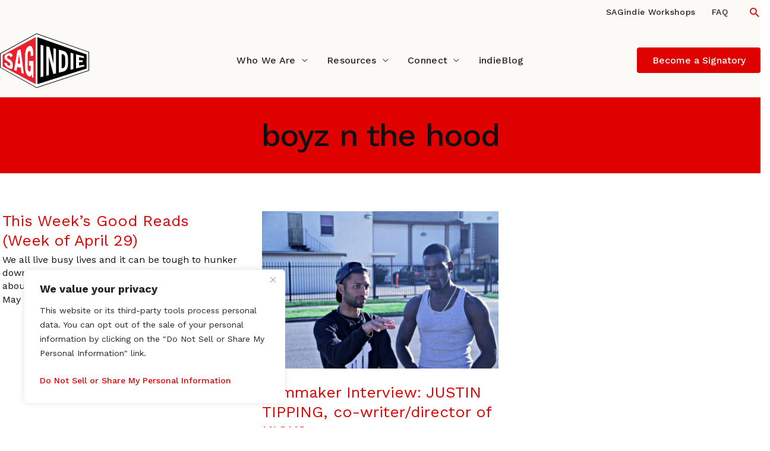

--- FILE ---
content_type: application/javascript
request_url: https://www.sagindie.org/wp-content/cache/autoptimize/js/autoptimize_single_34ea7a89ad817864b531c576228ba05b.js
body_size: 331
content:
document.addEventListener('DOMContentLoaded',function(){document.body.classList.add('is-loaded');});document.addEventListener('DOMContentLoaded',function(){document.body.classList.remove('no-js');});const scrollElements=document.querySelectorAll(".s3-scroll");const elementInView=(el,dividend=1)=>{const elementTop=el.getBoundingClientRect().top;return(elementTop<=(window.innerHeight||document.documentElement.clientHeight)/dividend);};const elementOutofView=(el)=>{const elementTop=el.getBoundingClientRect().top;return(elementTop>(window.innerHeight||document.documentElement.clientHeight));};const displayScrollElement=(element)=>{element.classList.add("scrolled");};const hideScrollElement=(element)=>{element.classList.remove("scrolled");};const handleScrollAnimation=()=>{scrollElements.forEach((el)=>{if(elementInView(el,1.25)){displayScrollElement(el);}else if(elementOutofView(el)){hideScrollElement(el)}})}
window.addEventListener("scroll",()=>{handleScrollAnimation();});const elements=document.querySelectorAll('[class*="maxw-"], [class*="minw-"]');elements.forEach(element=>{const classes=element.getAttribute('class').split(' ');const maxWidthClass=classes.find(className=>className.startsWith('maxw-'));if(maxWidthClass){const maxWidthValue=maxWidthClass.split('-')[1];const styleValue=`${maxWidthValue}ch`;element.setAttribute('style',`--max-width: ${styleValue}; ${element.getAttribute('style') || ''}`);}
const minWidthClass=classes.find(className=>className.startsWith('minw-'));if(minWidthClass){const minWidthValue=minWidthClass.split('-')[1];const styleValue=`${minWidthValue}ch`;element.setAttribute('style',`--min-width: ${styleValue}; ${element.getAttribute('style') || ''}`);}});